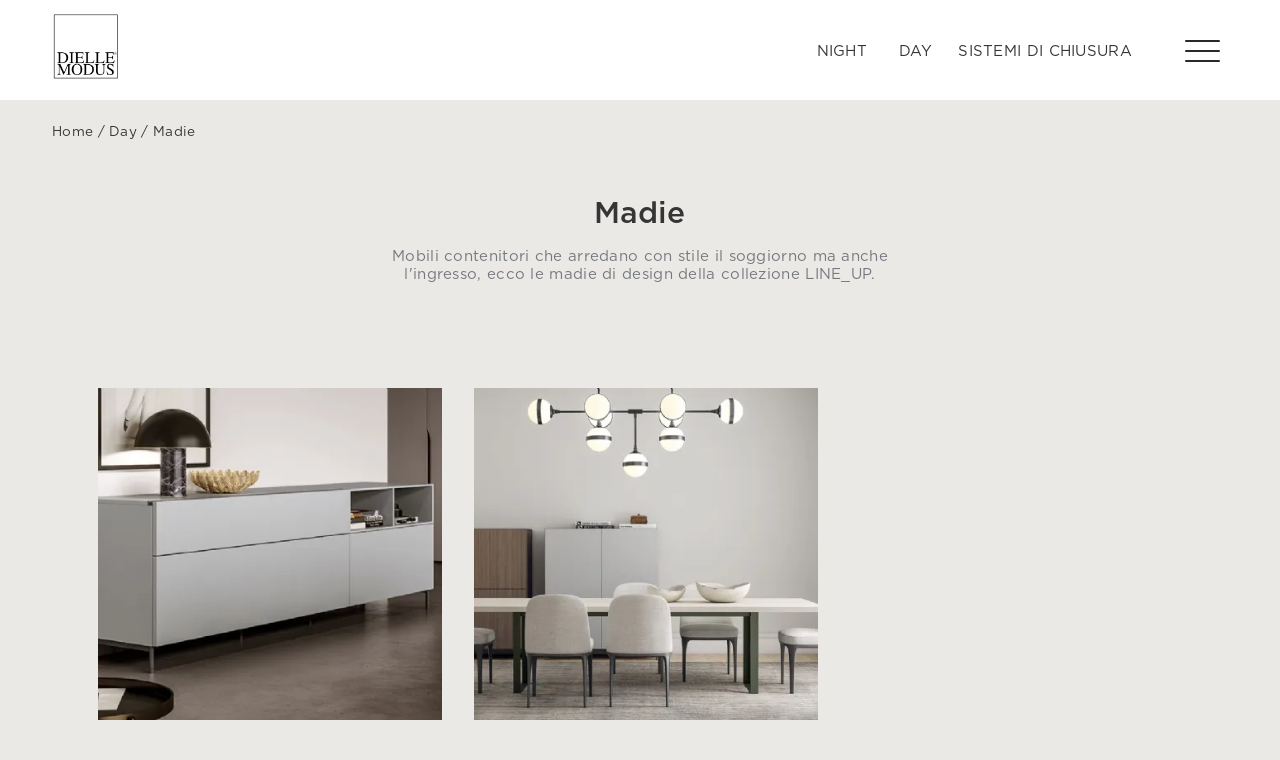

--- FILE ---
content_type: text/html; Charset=UTF-8
request_url: https://www.diellemodus.it/day/madie
body_size: 22860
content:
<!DOCTYPE html>
<html prefix="og: http://ogp.me/ns#" lang="it">
  <head>	
    <meta charset="utf-8">
    <title>Madie</title>
    <script type="application/ld+json">
{
 "@context": "http://schema.org",
 "@type": "BreadcrumbList",
 "itemListElement":
 [
  {
   "@type": "ListItem",
   "position": 1,
   "item":
   {
    "@id": "http://www.diellemodus.it/day",
    "name": "Day"
    }
  },
  {
   "@type": "ListItem",
  "position": 2,
  "item":
   {
     "@id": "http://www.diellemodus.it/day/madie",
     "name": "Madie"
   }
  }
 ]
}
</script>
    <meta name="description" content="Mobili contenitori che arredano con stile il soggiorno ma anche l'ingresso, ecco le madie di design della collezione LINE_UP.">
    <meta name="robots" content="index, follow">
    <meta name="viewport" content="width=device-width, initial-scale=1, shrink-to-fit=no">
    <link rel="canonical" href="https://www.diellemodus.it/day/madie">
    <meta property="og:title" content="Madie">
    <meta property="og:type" content="website">
    <meta property="og:url" content="https://www.diellemodus.it/day/madie">
    <meta property="og:image" content="https://www.diellemodus.it/img/1048/day-madie_oit_1646.webp">
    <meta property="og:description" content="Mobili contenitori che arredano con stile il soggiorno ma anche l'ingresso, ecco le madie di design della collezione LINE_UP.">
    <meta name="viewport" content="width=device-width, initial-scale=1">
    <!-- INIZIO FAVICON E APPICON -->
    <link rel="apple-touch-icon" sizes="57x57" href="/1048/imgs/favicon/apple-icon-57x57.png">
    <link rel="apple-touch-icon" sizes="60x60" href="/1048/imgs/favicon/apple-icon-60x60.png">
    <link rel="apple-touch-icon" sizes="72x72" href="/1048/imgs/favicon/apple-icon-72x72.png">
    <link rel="apple-touch-icon" sizes="76x76" href="/1048/imgs/favicon/apple-icon-76x76.png">
    <link rel="apple-touch-icon" sizes="114x114" href="/1048/imgs/favicon/apple-icon-114x114.png">
    <link rel="apple-touch-icon" sizes="120x120" href="/1048/imgs/favicon/apple-icon-120x120.png">
    <link rel="apple-touch-icon" sizes="144x144" href="/1048/imgs/favicon/apple-icon-144x144.png">
    <link rel="apple-touch-icon" sizes="152x152" href="/1048/imgs/favicon/apple-icon-152x152.png">
    <link rel="apple-touch-icon" sizes="180x180" href="/1048/imgs/favicon/apple-icon-180x180.png">
    <link rel="icon" type="image/png" sizes="192x192"  href="/1048/imgs/favicon/android-icon-192x192.png">
    <link rel="icon" type="image/png" sizes="32x32" href="/1048/imgs/favicon/favicon-32x32.png">
    <link rel="icon" type="image/png" sizes="96x96" href="/1048/imgs/favicon/favicon-96x96.png">
    <link rel="icon" type="image/png" sizes="16x16" href="/1048/imgs/favicon/favicon-16x16.png">
    <link rel="manifest" href="/1048/imgs/favicon/manifest.json">
    <meta name="msapplication-TileColor" content="#ffffff">
    <meta name="msapplication-TileImage" content="/1048/imgs/favicon/ms-icon-144x144.png">
    <meta name="theme-color" content="#ffffff">
    <!-- FINE FAVICON E APPICON -->
    <link rel="stylesheet" href="/@/js-css/css/font/gotham2021/gotham.css">
    <link rel="stylesheet" href="/@/js-css/css/b5/bootstrap.min.css">
    <link rel="stylesheet" href="/@/js-css/css/swiper.min.css">
    <link rel="preload" href="/@/js-css/css/font/gotham2021/gotham.css" as="style">
    <link rel="preload" as="style" href="/@/js-css/css/b5/bootstrap.min.css">
    <link rel="preload" href="/@/js-css/css/swiper.min.css" as="style">
    <style>/* DEFAULT CSS */  @font-face{   font-family: "GothamProV1";   src: url("/@/fonts/gothamv1/gotham-black.otf") format("opentype");   font-weight: 900;   font-style: normal;   font-display: swap; } @font-face{   font-family: "GothamProV1";   src: url("/@/fonts/gothamv1/gotham-blackitalic.otf") format("opentype");   font-weight: 900;   font-style: italic;   font-display: swap; } @font-face{   font-family: "GothamProV1";   src: url("/@/fonts/gothamv1/gotham-bold.otf") format("opentype");   font-weight: 700;   font-style: normal;   font-display: swap; } @font-face{   font-family: "GothamProV1";   src: url("/@/fonts/gothamv1/gotham-bolditalic.otf") format("opentype");   font-weight: 700;   font-style: italic;   font-display: swap; } @font-face{   font-family: "GothamProV1";   src: url("/@/fonts/gothamv1/gotham-medium.otf") format("opentype");   font-weight: 500;   font-style: normal;   font-display: swap; } @font-face{   font-family: "GothamProV1";   src: url("/@/fonts/gothamv1/gotham-mediumitalic.otf") format("opentype");   font-weight: 500;   font-style: italic;   font-display: swap; } @font-face{   font-family: "GothamProV1";   src: url("/@/fonts/gothamv1/gotham-book.otf") format("opentype");   font-weight: 300;   font-style: normal;   font-display: swap; } @font-face{   font-family: "GothamProV1";   src: url("/@/fonts/gothamv1/gotham-bookitalic.otf") format("opentype");   font-weight: 300;   font-style: italic;   font-display: swap; }  :root {--white: #fff; --dark: #292929; --black: #353535; --gray: #ece9e6; --beige: #EBE9E6; --gray-light: #cfd6da; --transparent-white: #ffffff24; --transparent-white-2: #ffffff85;} body {max-width: 1920px; margin: 0 auto; color: #75787e; transition: all .8s linear; font-family: "GothamProV1",Helvetica, Arial, sans-serif;} .c-1300 {max-width: 1300px; margin: 0 auto;} .c-1600 {max-width: 1600px; margin: 0 auto;} h1, .h1 {font-size: 38px; color: var(--black);} h2, .h2 {font-size: 30px; letter-spacing: .3px;} h3, .h3 {font-size: 28px; font-weight: 300;} h4, .h4 {font-size: 24px;} h5, .h5 {font-size: 20px;} h6, .h6 {font-size: 16px;} a, .a {color: #75787e; transition: all .8s linear; text-decoration: none!important;} a:hover, .a:hover {text-decoration: none!important; color: var(--black);} p, .p, a, .a {font-size: 15px; line-height: 1.2; letter-spacing: .3px; font-weight: 300; margin-bottom: .5rem;} figure {position: relative; overflow: hidden;} /*.h1Bread p, .h1Bread a {font-weight: 300; letter-spacing: .3px; font-size: 13px!important;}*/ .h1Bread h1 {color: var(--black);}  .nascondiMenuDropAperto {transition: all .4s linear;}  @media(max-width: 1599px){   h1, .h1 {font-size: 35px;} } @media(max-width: 1280px){   h1, .h1 {font-size: 30px;} } @media(max-width: 991px){   h1, .h1 {font-size: 26.5px;} } @media(max-width: 767px){   h1, .h1 {font-size: 22px;}   p, .p, a, .a {font-size: 13px;} }  /* Media Query */  .form-control{font-weight: 300 !important;background-color: #f8f9fa !important;border-radius: 0 !important;}         </style>
    <style>/* Inizio CSS Sezione */.bgSezCont {background: #f8f8f8;}.boxHomeSotto figure{margin: 0; overflow: hidden; position: relative;}.boxHomeSotto img {transition: all .8s linear;}/*.boxHomeSotto:hover img{transform: scale(1.05);}*/.boxHomeSotto h3 {margin: 0; padding-bottom: 12px; padding-top: 18px;}.navbar-right_tag { background-color: var(--beige); border-bottom: solid 0px #eee; border-top: solid 0px #eee; display: block; padding: 0px!important; margin: 0 auto; list-style: none; text-align: left; position: relative;  z-index: 11;}.navbar-right_tag .dropdown_tag{display: inline-block; padding: 1rem 1rem 1rem; }.navbar-right_tag .dropdown-menu_tag{ background-color: var(--beige); border-bottom: solid 1px #eee; border-top: solid 1px #eee; display: none; list-style: none; position: absolute; top: 100%; left: 0; padding: .3rem 1rem;  text-transform: capitalize;   width: 100%; padding: 10px 0;}.navbar-right_tag .dropdown_tag:hover .dropdown-menu_tag{display: block;}.navbar-right_tag .dropdown_tag a{text-decoration: none; color: inherit;}.navbar-right_tag .dropdown-menu_tag li{min-width: 150px; transition: all .5s linear; display: inline-block; margin: 0 0rem;}.navbar-right_tag .dropdown-menu_tag a{ margin: 0; text-align: center; color: var(--black);transition: all .5s linear; padding: .2rem .5rem; display: block; font-weight: 300; letter-spacing: 1px;}.navbar-right_tag .dropdown-menu_tag li:hover a{color: var(--black); text-decoration: none;}/* .navbar-right_tag .dropdown_tag span { font-weight: 400; font-size: 13px;  } *//*.navbar-right_tag {padding: 0!important;}.navbar-right_tag .dropdown-toggle {color: var(--black); font-size: 26px; margin-bottom: 10px; display: block;}.navbar-right_tag .dropdown-menu_tag {padding: 0; list-style: none;}.navbar-right_tag .dropdown-menu_tag a {font-size: 23px; color: var(--bs-gray); display: block; line-height: unset; text-transform: capitalize;}*/body {background-color: var(--beige);}/*.bianca1 {background-color: var(--beige)!important;}*/.d-block-nohome {display: inline-block!important; right: 365px!important;}.d-block-nohome1 {display: inline-block!important; right: 300px!important;}.d-block-nohome2 {display: inline-block!important; right: 100px!important;}@media(max-width: 991px){  .d-block-nohome {display: none!important;}  .d-block-nohome1 {display: none!important;}  .d-block-nohome2 {display: none!important;}}.bCSez {color: var(--black); font-size: 13.5px; padding-left: 4px;}.bCSez a {color: var(--black); font-size: 13.5px;}.tag .dropdown_tag {margin-bottom: 0px;}@media(max-width: 1280px){  .navbar-right_tag .dropdown-toggle {font-size: 22.5px;}  .navbar-right_tag .dropdown-menu_tag a { font-size: 20px;}  /*.bCSez {font-size: 15px;}  .bCSez a {font-size: 15px;}*/}@media(max-width: 991px){  .navbar-right_tag .dropdown-toggle {font-size: 20px;}  .navbar-right_tag .dropdown-menu_tag a { font-size: 18px; text-align: left; }  /*.bCSez {font-size: 14px;}  .bCSez a {font-size: 14px;}*/  .tag .dropdown-menu_tag {display: none; padding-left: 25px!important;position: relative; text-align: left; width: 100%; border: 0; padding: 0; }  .tag .dropdown_tag {padding-bottom: 8px; position: relative;     display: block; }  .tag .dropdown_tag::before {content: ''; position: absolute; bottom: 0; left: 0; /*transform: translate(-50%, -50%);*/ width: 97%; height: 1px; background: var(--black);}  .navbar-right_tag .dropdown-toggle {margin-bottom: 7px;}  .tag .dropdown-toggle {display: block; position: relative;}  .tag .dropdown-toggle::before {content: url('[data-uri]'); position: relative; float: left; display: block; right: 0; width: 12px; height: 12px; object-fit: cover; margin-top: 0px; margin-right: 5px;}  .tag .dropdown-toggle.openMenTag::before {content: url('[data-uri]');}  .h1Bread h1 {text-transform: uppercase;}  .navbar-right_tag {padding-left: 10px!important;}}@media(max-width: 767px){  .navbar-right_tag .dropdown-toggle {font-size: 18px;}  .navbar-right_tag .dropdown-menu_tag a { font-size: 17px;}  .bCSez {font-size: 13px;}  .bCSez a {font-size: 13px;}}/* Fine CSS Sezione */</style>
    <style>/* Inizio CSS Paragrafo 1 Rubrica */.provaBg {background: rgb(238,238,238); background: -moz-linear-gradient(180deg, rgba(238,238,238,0) 0%, rgba(238,238,238,0) 45%, rgba(255,255,255,1) 45%); background: -webkit-linear-gradient(180deg, rgba(238,238,238,0) 0%, rgba(238,238,238,0) 45%, rgba(255,255,255,1) 45%); background: linear-gradient(180deg, rgba(238,238,238,0) 0%, rgba(238,238,238,0) 45%, rgba(255,255,255,1) 45%); filter: progid:DXImageTransform.Microsoft.gradient(startColorstr="#eeeeee",endColorstr="#ffffff",GradientType=1);}/* Fine CSS Paragrafo 1 Rubrica *//* Inizio CSS Paragrafo 2 Rubrica */.provaBg2 {background: #fff;}@media(min-width: 992px){  .divideTxt {-webkit-column-count: 2; -moz-column-count: 2; column-count: 2; -webkit-column-gap: 35px; -moz-column-gap: 35px; column-gap: 35px;}}/* Fine CSS Paragrafo 2 Rubrica *//* Stilo Box1 sotto slider */.bgGray_home-box1 {background: var(--beige); padding-left: 15rem; padding-right: 15rem;}.box1Home_fotoSfondo {position: absolute; top: 0; right: 0; height: 100%; max-width: 750px;}/*.box1Home .row{height: calc( 100vh - 6rem );} */.box1Home_fotoSfondo img {pointer-events: none; position: absolute; height: 100%; width: 100%; object-fit: cover;}.box1Home_titDsc {z-index: 10;}.box1Home_titDsc .box1Home-title {font-size: 50px; font-weight: 700; color: var(--black);}/*.box1Home_titDsc .box1Home-desc {font-size: 26px; letter-spacing: 1px; font-weight: 300; color: var(--black);}*/.box1Home_titDsc a {font-size: 26px; letter-spacing: 1px; font-weight: 500; color: var(--black); text-decoration: underline!important; text-decoration-thickness: 2px!important;}@media(max-width: 1750px){  .box1Home_fotoSfondo {max-width: 650px;}  .bgGray_home-box1 {padding-left: 8rem; padding-right: 8rem;}  .box1Home_fotoSfondo {flex: 0 0 auto; width: 60%; max-width: 850px;}  .box1Home_titDsc .box1Home-title {font-size: 35px;}  /*.box1Home_titDsc .box1Home-desc {font-size: 18px;}  */.box1Home_titDsc a {font-size: 18px;}}@media(max-width: 1280px){  .box1Home_fotoSfondo {max-width: 500px;}  .bgGray_home-box1 {padding-left: 8rem; padding-right: 8rem;}  .box1Home_fotoSfondo {flex: 0 0 auto; width: 66%;}  .box1Home_titDsc .box1Home-title {font-size: 30px;}  /*.box1Home_titDsc .box1Home-desc {font-size: 13.5px;}  */.box1Home_titDsc a {font-size: 22px;}}@media(max-width: 991px){  .bgGray_home-box1 {padding-left: 5rem; padding-right: 5rem;}  .box1Home_fotoSfondo {flex: 0 0 auto; width: 36%;}  .box1Home_titDsc .box1Home-title {font-size: 25px;}  /*.box1Home_titDsc .box1Home-desc {font-size: 18px;}  */.box1Home_titDsc a {font-size: 18px;}}@media(max-width: 767px){  .bgGray_home-box1 {padding-left: 2rem; padding-right: 2rem;}  .box1Home_fotoSfondo {flex: 0 0 auto; width: 100%; position: relative; top: 60px; right: 5px; height: 60vh; overflow: hidden;}  .box1Home_titDsc .box1Home-title {font-size: 20px;}  /*.box1Home_titDsc .box1Home-desc {font-size: 12px;}  */.box1Home_titDsc a {font-size: 13px;}  .box1Home .row{height: auto;} }/* Inizio CSS Navbar/Menu */.navbar .navbar-nav {align-items: center;}.w-logo {max-width: 130px;}.dropdown-toggle::after {display: none!important;}.navbar .navbar-nav .dropdown-toggle {font-size: 35px; color: var(--white); letter-spacing: 1.3px; font-weight: 500;}.navbar .dropdown:hover .dropdown-menu {display: block!important;}.navbar-toggler-icon {background-image: url("data:image/svg+xml,%3csvg xmlns='http://www.w3.org/2000/svg' width='30' height='30' viewBox='0 0 30 30'%3e%3cpath stroke='rgb(117, 120, 126)' stroke-linecap='round' stroke-miterlimit='10' stroke-width='2' d='M4 7h22M4 15h22M4 23h22'/%3e%3c/svg%3e"); }.navbar .navbar-nav .dropdown-item {font-size: 14px; color: var(--white); font-weight: 300;}.navbar .navbar-nav .dropdown-menu {top: 90%; border: none; box-shadow: 0 0 10px -8px var(--white);;}.cercaMenu svg {width: 15px; height: 15px; fill: #333; margin-top: -3px;}.cercaMenu {padding-right: 9px;}.langAlt {padding-left: 8px;}.megamenu {position: static;}.megamenu .drop-1 {background: 0 0; border: none; width: 100%; border-top: solid 1px #333!important; top: 98%!important; background: #f8f8f8; border-radius: 0!important;}.drop-1 {z-index: -1; opacity: 0; transition: all .1s linear; padding: 25px 0;}.op1 {opacity: 1 !important; z-index: 100;}.megamenu .drop-2 {background: 0 0; border: none; width: 100%; border-top: solid 1px #333!important; top: 98%!important; background: #f8f8f8; border-radius: 0!important;}.drop-2 {z-index: -1; opacity: 0; transition: all .1s linear; padding: 25px 0;}.megamenu .drop-3 {background: 0 0; border: none; width: 100%; border-top: solid 1px #333!important; top: 98%!important; background: #f8f8f8; border-radius: 0!important;}.drop-3 {z-index: -1; opacity: 0; transition: all .1s linear; padding: 25px 0;}.megamenu .drop-4 {background: 0 0; border: none; width: 100%; border-top: solid 1px #333!important; top: 98%!important; background: #f8f8f8; border-radius: 0!important;}.drop-4 {z-index: -1; opacity: 0; transition: all .1s linear; padding: 25px 0;}.posLangSrc {position: absolute; right: 82px; top: 54px;}.bigVoice {font-size: 15.5px!important; position: relative; margin-bottom: 8px; font-weight: 500!important;}.bigVoice::after {content: ''; position: absolute; bottom: 0; width: 40%; left: 0; height: 1px; background: var(--white);}.megamenu .dropdown-item {padding: .25rem 0!important;}.separatore {height: 29px; margin-bottom: 8px;}.hs-nav {/*box-shadow: 0 0 10px -8px var(--black);*/ max-width: 1920px; margin: 0 auto; /*background: rgba(0,0,0,.3); background: linear-gradient(180deg, rgba(0,0,0,.5) 0%, rgba(0,0,0,.2) 45%, transparent 80%);*/ height: 130px; transition: background .4s linear, top .2s linear, height .3s linear;}.hs-nav.bianca {background: var(--white);}.hs-nav.bianca1 {background: var(--white); height: 100px;}.first-button {border: 0;}.animated-icon1, .animated-icon2, .animated-icon3 { width: 35px; height: 20px; position: relative; margin: 0px; -webkit-transform: rotate(0deg);-moz-transform: rotate(0deg);-o-transform: rotate(0deg);transform: rotate(0deg);-webkit-transition: .5s ease-in-out;-moz-transition: .5s ease-in-out;-o-transition: .5s ease-in-out;transition: .5s ease-in-out;cursor: pointer;}.animated-icon1 span, .animated-icon2 span, .animated-icon3 span {display: block;position: absolute;height: 1.5px;width: 100%;border-radius: 9px;opacity: 1;left: 0;-webkit-transform: rotate(0deg);-moz-transform: rotate(0deg);-o-transform: rotate(0deg);transform: rotate(0deg);-webkit-transition: .25s ease-in-out;-moz-transition: .25s ease-in-out;-o-transition: .25s ease-in-out;transition: .25s ease-in-out;}.animated-icon1 span {background: var(--white);}.bianca .animated-icon1 span {background: var(--dark);}.bianca1 .animated-icon1 span {background: var(--dark);}.animated-icon1 span:nth-child(1) {top: 0px;}.animated-icon1 span:nth-child(2) {top: 10px;}.animated-icon1 span:nth-child(3) {top: 20px;}.animated-icon1.open span:nth-child(1) {top: 11px;-webkit-transform: rotate(135deg);-moz-transform: rotate(135deg);-o-transform: rotate(135deg);transform: rotate(135deg);}.animated-icon1.open span:nth-child(2) {opacity: 0;left: -60px;}.animated-icon1.open span:nth-child(3) {top: 11px;-webkit-transform: rotate(-135deg);-moz-transform: rotate(-135deg);-o-transform: rotate(-135deg);transform: rotate(-135deg);}.posLangSrc a {color: var(--white);}.bianca .navbar .navbar-nav .dropdown-toggle, .bianca .navbar .navbar-nav .dropdown-item, .bianca .navbar .navbar-nav .dropdown-menu, .bianca .bigVoice::after, .bianca .posLangSrc a {color: var(--black);}.bianca1 .navbar .navbar-nav .dropdown-toggle, .bianca1 .navbar .navbar-nav .dropdown-item, .bianca1 .navbar .navbar-nav .dropdown-menu, .bianca1 .bigVoice::after, .bianca1 .posLangSrc a {color: var(--black);}/*.megaMenu {position: absolute; top: 0; left: 0; width: 100vw; height: 100vh!important; max-width: 1920px; margin: 0 auto;}*/.hs-nav.open {width: 100vw; height: 100vh!important; background: var(--dark)!important; top: 0!important;}.hs-nav.open .animated-icon1 span {background: var(--white)!important;}.hs-nav.open .navbar .navbar-nav .dropdown-toggle, .hs-nav.open .navbar .navbar-nav .dropdown-item, .hs-nav.open .navbar .navbar-nav .dropdown-menu, .hs-nav.open .bigVoice::after, .hs-nav.open .posLangSrc a {color: var(--white)!important;}.navbar {height: 100%!important; width: 100%;}.megaMenu {height: calc( 100% - 130px )!important; width: 100%; display: flex;}.navbar-nav {width: 100%; display: block; padding: 0 8rem;}.navbar .navbar-nav .dropdown {display: inline-block; padding-left: 10px; padding-right: 10px; color: var(--white); font-weight: 100; font-size: 35px;}@media(max-width: 1599px){  .navbar .navbar-nav .dropdown a {font-size: 28px;}}@media(max-width: 1280px){  .navbar .navbar-nav .dropdown a {font-size: 25px;}}@media(max-width: 991px){  .navbar .navbar-nav .dropdown {display: block;}  .navbar .navbar-nav .dropdown a { margin-bottom: 0rem; font-size: 22px; text-align: center; color: var(--white); }  .dropdown-menu {font-size: 18px; text-align: center; color: var(--white); }  .navbar-nav {padding: 0 15px; overflow-y: auto;  height: 90%; }  .navbar .navbar-nav .dropdown {width: 100%; text-align: center;}  .navbar .navbar-nav .dropdown-menu { box-shadow: 0 0 0px 0px transparent; }  .megaMenu {/*overflow-y: auto;  height: 90vh; padding-bottom: 10vh; */align-items: start!important;}  .megamenu {  margin-bottom: 0.5rem; }  .seApertoDrop1 a, .seApertoDrop2 a { font-size: 16px !important;  }.primolivello { font-size: 18px !important; font-weight: 500; }}@media(max-width: 575px){  .megaMenu {align-items: start!important;}}.menuSocial {position: absolute; bottom: 5rem; right: 1.9rem; width: 280px; }.menuSocial .menuSocial_follow {text-transform: uppercase; color: var(--white); font-size: 11px; font-weight: 200; margin-bottom: 1rem;}.menuSocial .menuSocial_item {text-align: center;}.menuSocial .menuSocial_item a {display: inline-block; padding: 0 2px 10px;}.menuSocial_item-facebook svg {width: 20px; height: 20px; fill: var(--white);}.menuSocial_item-instagram svg {width: 20px; height: 20px; fill: var(--white);}@media(max-width: 767px){  .menuSocial {position:relative;right: auto; bottom: 0;width: 100%;  }  .w-logo {width: 90px;}  .hs-nav {height: 100px;}  .posLangSrc {top: 40px;}}.navbar-toggler {outline: none !important; border: 0 !important; box-shadow: none !important;}.w-logo {content: url("/1048/imgs/logo_bianco.webp"); transition: all .3s linear;}.bianca .w-logo {content: url("/1048/imgs/logo_nero.webp"); max-width: 75px;}.bianca1 .w-logo {content: url("/1048/imgs/logo_nero.webp"); max-width: 75px;}.open .w-logo {content: url("/1048/imgs/logo_bianco.webp");}.hs-nav.bianca {height: 90px;}.bianca1 .posLangSrc {top: 39px;}.bianca .posLangSrc {top: 36px;}.bianca.open .posLangSrc {top: 43px;}.posLangSrc a {font-weight: 300; text-transform: uppercase; font-size: 15px;}@media(max-width: 767px){  .posLangSrc a {font-size: 11px;}}.seiInPiu{transition: all .3s linear;}.hs-nav.open .seiInPiu{opacity: 0!important; z-index: -1;}.nav-item {list-style: none!important;}.dropdown-item {padding: .25rem 0!important; text-transform: unset!important;}.hs-nav.bianca1 .dropdown-menu {  background: #bbb; border: none!important;padding: .5rem; border-radius:0;}.hs-nav.bianca1.bianca .dropdown-menu {  background: #bbb; border: none!important;padding: .5rem; border-radius:0;}/* Fine CSS Navbar/Menu *//* Inizio CSS Footer */footer {background: var(--dark); padding: 50px 0;}.infoAz p,.infoAz p a {margin: 0; text-align: center; font-size: 11px; line-height: 21px; letter-spacing: .2px;}.social p {margin: 0; text-align: center;}.social svg {width: 16px; height: 16px; fill: #75787e; transition: all .8s linear;}.social a {padding: 0 10px;}.social a:hover svg {fill: #333;}.go-top {background-color: #f8f8f8; box-shadow: 1px 1.73px 12px 0 rgba(0,0,0,.14),1px 1.73px 3px 0 rgba(0,0,0,.12); transition: all 1s ease; bottom: 25px; right: 1em; display: none; position: fixed; width: 40px; height: 40px; line-height: 45px; text-align: center; z-index: 100;}.go-top:hover{background-color:#75787e!important;}.go-top svg {width: 20px; margin-top: -5px; height: 20px; transition: all .8s linear; fill: #75787e;}.go-top:hover svg {fill: #f8f8f8;}.linkFoot {text-align: left; margin-bottom: 5px; font-weight: 300;}.h6Foot h6{text-transform: uppercase; letter-spacing: 1px; font-weight: 600;}/*.menuSocial_foot {bottom: 2rem!important; right: 3rem!important;}*/.menuSocial_foot {bottom: unset!important; right: unset!important; position: relative;}.infoFooter h4 {text-transform: uppercase!important; color: var(--white); font-size: 15px; margin-top: 22px; font-weight: 700;}.infoFooter p {color: var(--white); font-size: 12px; font-weight: 100;}.infoFooter p a,.infoFooter a {color: var(--white); font-size: 12px; font-weight: 100;}.linkFooter a {text-transform: uppercase!important; color: var(--white); font-size: 13px; margin-bottom: 6px; padding: 0 15px; font-weight: 900; display: block;}.linkFooter a span{font-weight: 300; text-transform: none!important; font-size: 12px;}.bannerCookie {  z-index: 1000!important;  padding: 0!important; float: none!important; position:relative!important; background:transparent!important; }.bannerCookie a {  font-size: 12px!important; display: inline!important;}/* Fine CSS Footer */.credit img{height:22px;padding-bottom:2px;}.credit p{color:white;display:inline;font-size:14px;}.credit{margin:auto;display:block;}/* Inizio CSS Schedina Sezione */.boxHomeSotto a {display: block;}.boxHomeSotto h3 {font-size: 18px; font-weight: 600; text-align: center; color: var(--black);}@media(max-width: 991px){  .boxHomeSotto h3 {font-size: 17px;}}/* Fine CSS Schedina Sezione *//* Inizio CSS Schedina Sezione */.boxHomeSotto a {display: block;}.boxHomeSotto h3 {font-size: 18px; font-weight: 600; text-align: center; color: var(--black);}@media(max-width: 991px){  .boxHomeSotto h3 {font-size: 17px;}}/* Fine CSS Schedina Sezione */</style>
  <script src="/@/essentials/gtm-library.js"></script>
<script src="/@/essentials/essential.js"></script>
<script src="/@/essentials/facebookv1.js"></script>

<!-- script head -->
<script>
function okEssentialGTM() {
  const gAdsContainer = '##_gtm_container##',
        gAdsInitUrl = '##_gtm_init_config_url##',
        gAdsEveryPageContainer = '',
        gAdsTksPageContainer = '';

  if (gAdsContainer && gAdsInitUrl) {
//    gtmInit(gAdsInitUrl, gAdsContainer);
    gtmEveryPageContainer && gtmEveryPage(gAdsEveryPageContainer);
    gtmTksPageContainer && gtmThankTouPage(gAdsTksPageContainer);
  }
}

function okEssentialFb() {
  const fbPixelCode = '',
        fbPixelUrl = '';

  if (fbPixelCode && fbPixelUrl) {
    pixel(fbPixelCode, fbPixelUrl);
  }

}

function allowADV() {}

function allowConfort() {}

function allowAnal() {
  okEssentialGTM();
  okEssentialFb();
}

window.addEventListener('DOMContentLoaded', function () {
  const cookiePrelude = getCookie("CookieConsent"),
    ifAdv = cookiePrelude ? cookiePrelude.includes("adv") : true,
    ifConfort = cookiePrelude ? cookiePrelude.includes("confort") : true,
    ifAnal = cookiePrelude ? cookiePrelude.includes("performance") : true;

  !ifAdv && allowADV();
  !ifConfort && allowConfort();
  !ifAnal && allowAnal();

  // overlay on contact form submit
  holdOnOnSubmit();
})
</script>
<!-- fine script head -->
</head>
  <body id="back-top" class="position-relative">
    <script src="/@/js-css/js/swiper.min.js"></script>
    
    <script>
      var breakpointSliderCorrGall = {
        991: {
          slidesPerView: 1.8,
        },
        767: {
          slidesPerView: 1.55,
        },
        575: {
          slidesPerView: 1.3,
        },
      };
    </script>

    <div class="container-fluid hs-nav sticky-top px-sm-5 px-0 bianca1">
      <nav class="navbar navbar-expand-xxxl p-0">
   <!--     <a class="navbar-brand p-0 d-lg-none d-inline-block" href="/"><img class="img-fluid d-block mx-auto w-logo" src="/1048/imgs/logo.webp" width="500" height="500" alt="Diellemodus"></a>
-->        <a class="navbar-brand p-0" href="/"><img class="img-fluid d-block mx-auto w-logo" width="500" height="500" alt="Diellemodus"></a>
        <button class="navbar-toggler first-button" type="button" data-bs-toggle="collapse" data-bs-target="#navbarNavDropdown" aria-controls="navbarNavDropdown" aria-expanded="false" aria-label="Toggle navigation">
          <div class="animated-icon1"><span></span><span></span><span></span></div>
        </button>
        
        <!--<div class="collapse navbar-collapse justify-content-center align-items-center pt-4 pt-lg-0 megaMenu" id="navbarNavDropdown">

  <ul class="navbar-nav">
    <li class="nav-item dropdown drop4 megamenu" onclick="void(0);">
      <a href="/azienda" title="Dielle Modus | La nostra storia" class="nav-link dropdown-toggle" id="megamenu4">Azienda</a>
      <div class="dropdown-menu drop-4" aria-labelledby="megamenu4">
        <div class="container-fluid px-0">
          <div class="container">
            <div class="row justify-content-center w-100">

              <div class="col-2">
                <a class="dropdown-item bigVoice" href="/azienda/contatti" title="Dielle Modus | Contatti">Contatti</a>

              </div>
              <div class="col-2">
                <a class="dropdown-item bigVoice" href="/azienda/news" title="Dielle Modus | News">News</a>

              </div>
              <div class="col-2">
                <a class="dropdown-item bigVoice" href="/azienda/finiture" title="Dielle Modus | Finiture">Finiture</a>

              </div>
              <div class="col-2">
                <a class="dropdown-item bigVoice" href="/azienda/cataloghi" title="Dielle Modus | Cataloghi">Cataloghi</a>

              </div>
              <div class="col-2">
                <a class="dropdown-item bigVoice" href="/punti-vendita" title="Negozi di Mobili ##Sezione##">Rivenditori</a>

              </div>

            </div>
          </div>
        </div>
      </div>
    </li>

    <li class="nav-item dropdown drop1 megamenu" onclick="void(0);">
      <a href="/zona-giorno" title="Zona Giorno" class="nav-link dropdown-toggle" id="megamenu">Zona Giorno</a>
      <div class="dropdown-menu drop-1" aria-labelledby="megamenu">
        <div class="container-fluid px-0">
          <div class="container">
            <div class="row justify-content-center w-100">

              <div class="col-2">
                <a class="dropdown-item bigVoice" href="/zona-giorno/pareti-attrezzate" title="Pareti Attrezzate">Pareti Attrezzate</a>
                <a class="dropdown-item" href="/pareti-attrezzate/boiserie" title="Pareti Attrezzate Boiserie">Boiserie</a>

              </div>
              <div class="col-2">
                <a class="dropdown-item bigVoice" href="/zona-giorno/pensili-e-contenitori" title="Pensili e contenitori">Pensili e contenitori</a>

              </div>
              <div class="col-2">
                <a class="dropdown-item bigVoice" href="/zona-giorno/madie" title="Madie">Madie</a>

              </div>
              <div class="col-2">
                <a class="dropdown-item bigVoice" href="/zona-giorno/librerie-componibili" title="Librerie componibili">Librerie componibili</a>
                <a class="dropdown-item" href="/librerie-componibili/sospese" title="Librerie componibili Sospese">Sospese</a>
                <a class="dropdown-item" href="/librerie-componibili/divisorie" title="Librerie componibili Divisorie">Divisorie</a>
                <a class="dropdown-item" href="/librerie-componibili/a-parete" title="Librerie componibili a Parete">a Parete</a>

              </div>
              <div class="col-2">
                <a class="dropdown-item bigVoice" href="/zona-giorno/complementi" title="Complementi">Complementi</a>

              </div>

            </div>
          </div>
        </div>
      </div>
    </li>
    <li class="nav-item dropdown megamenu drop2" onclick="void(0);">
      <a href="/zona-notte" title="Zona Notte" class="nav-link dropdown-toggle" id="megamenu1">Zona Notte</a>
      <div class="dropdown-menu drop-2" aria-labelledby="megamenu1">
        <div class="container-fluid px-0">
          <div class="container">
            <div class="row justify-content-center w-100">

              <div class="col-2">
                <a class="dropdown-item bigVoice" href="/zona-notte/letti-matrimoniali" title="Letti Matrimoniali">Letti Matrimoniali</a>
                <a class="dropdown-item" href="/letti-matrimoniali/imbottiti" title="Letti Matrimoniali Imbottiti">Imbottiti</a>
                <a class="dropdown-item" href="/letti-matrimoniali/in-legno" title="Letti Matrimoniali in Legno">in Legno</a>
                <a class="dropdown-item" href="/letti-matrimoniali/contenitori" title="Letti Matrimoniali Contenitori">Contenitori</a>
                <a class="dropdown-item" href="/letti-matrimoniali/a-scomparsa" title="Letti Matrimoniali a Scomparsa">a Scomparsa</a>

              </div>
              <div class="col-2">
                <a class="dropdown-item bigVoice" href="/zona-notte/comodini-cassettiere" title="Comodini Cassettiere">Comodini Cassettiere</a>

              </div>
              <div class="col-2">
                <a class="dropdown-item bigVoice" href="/zona-notte/armadi" title="Armadi">Armadi</a>
                <a class="dropdown-item" href="/armadi/in-legno" title="Armadi in Legno">in Legno</a>
                <a class="dropdown-item" href="/armadi/in-vetro" title="Armadi in Vetro">in Vetro</a>
                <a class="dropdown-item" href="/armadi/divisorio" title="Armadi Divisorio">Divisorio</a>

              </div>
              <div class="col-2">
                <div class="col-12 separatore"></div>
                <a class="dropdown-item" href="/armadi/su-misura" title="Armadi su Misura">su Misura</a>
                <a class="dropdown-item" href="/armadi/ad-angolo" title="Armadi ad Angolo">ad Angolo</a>
                <a class="dropdown-item" href="/armadi/a-ponte" title="Armadi a Ponte">a Ponte</a>

              </div>
              <div class="col-2">
                <div class="col-12 separatore"></div>
                <a class="dropdown-item" href="/armadi/ante-scorrevoli" title="Armadi Ante Scorrevoli">Ante Scorrevoli</a>
                <a class="dropdown-item" href="/armadi/a-battente" title="Armadi a Battente">a Battente</a>
                <a class="dropdown-item" href="/armadi/a-muro" title="Armadi a Muro">a Muro</a>

              </div>

            </div>
          </div>
        </div>
      </div>
    </li>
    <li class="nav-item dropdown megamenu drop3" onclick="void(0);">
      <a href="/cabine-e-chiusure" title="Cabine Armadio e Chiusure" class="nav-link dropdown-toggle" id="megamenu2">Cabine</a>
      <div class="dropdown-menu drop-3" aria-labelledby="megamenu2">
        <div class="container-fluid px-0">
          <div class="container">
            <div class="row justify-content-center w-100">

              <div class="col-2">
                <a class="dropdown-item bigVoice" href="/cabine-e-chiusure/cabine-armadio" title="Cabine Armadio">Cabine Armadio</a>
                <a class="dropdown-item" href="/cabine-armadio/cubic" title="Cabine Armadio Cubic">Cubic</a>
                <a class="dropdown-item" href="/cabine-armadio/rack" title="Cabine Armadio Rack">Rack</a>

              </div>
              <div class="col-2">
                <div class="col-12 separatore"></div>
                <a class="dropdown-item" href="/cabine-armadio/axial" title="Cabine Armadio Axial">Axial</a>
                <a class="dropdown-item" href="/cabine-armadio/stand-up" title="Cabine Armadio Stand-Up">Stand-Up</a>

              </div>
              <div class="col-2">
                <a class="dropdown-item bigVoice" href="/cabine-e-chiusure/porte-e-chiusure" title="Porte e Chiusure">Porte e Chiusure</a>
                <a class="dropdown-item" href="/porte-e-chiusure/a-battente" title="Porte e Chiusure a Battente">a Battente</a>
                <a class="dropdown-item" href="/porte-e-chiusure/a-terra" title="Porte e Chiusure a Terra">a Terra</a>

              </div>
              <div class="col-2">
                <div class="col-12 separatore"></div>
                <a class="dropdown-item" href="/porte-e-chiusure/sospese" title="Porte e Chiusure Sospese">Sospese</a>
                <a class="dropdown-item" href="/porte-e-chiusure/a-libro" title="Porte e Chiusure a Libro">a Libro</a>

              </div>

            </div>
          </div>
        </div>
      </div>
    </li>
  </ul>

</div>-->
        
        <div class="collapse navbar-collapse justify-content-center align-items-center pt-4 pt-lg-0 megaMenu" id="navbarNavDropdown">
          <ul class="navbar-nav d-none d-lg-block">
            <li class="nav-item dropdown drop4 megamenu">
              <a href="/azienda" title="Dielle Modus | La nostra storia" class="nav-link dropdown-toggle" id="megamenu4">Azienda</a>
            </li>
            <li class="nav-item dropdown d-none d-lg-inline-block">/</li>
            <li class="nav-item dropdown megamenu drop2">
              <a href="/prodotti" title="Scopri le Collezioni Dielle Modus" class="nav-link dropdown-toggle" id="megamenu1">Prodotti</a>
            </li>
            <li class="nav-item dropdown d-none d-lg-inline-block">/</li>
            <li class="nav-item dropdown megamenu drop3">
              <a href="/azienda/cataloghi" title="Sfoglia i nostri Cataloghi" class="nav-link dropdown-toggle">Cataloghi</a>
            </li>
            <li class="nav-item dropdown d-block"></li>
            <!--<li class="nav-item dropdown megamenu drop2">
              <a href="/zona-notte" title="Zona Notte" class="nav-link dropdown-toggle" id="megamenu1">Zona Notte</a>
            </li>
            <li class="nav-item dropdown d-none d-lg-inline-block">/</li>
            <li class="nav-item dropdown megamenu drop3">
              <a href="/cabine-e-chiusure" title="Cabine Armadio e Chiusure" class="nav-link dropdown-toggle" id="megamenu2">Cabine e Chiusure</a>
            </li>
            <li class="nav-item dropdown d-none d-lg-inline-block">/</li>
            <li class="nav-item dropdown drop1 megamenu">
              <a href="/zona-giorno" title="Zona Giorno" class="nav-link dropdown-toggle" id="megamenu">Zona Giorno</a>
            </li>
            <li class="nav-item dropdown d-block"></li>-->
            <li class="nav-item dropdown megamenu drop3">
              <a href="/punti-vendita" title="Negozi Dielle Modus" class="nav-link dropdown-toggle">Negozi</a>
            </li>
            <li class="nav-item dropdown d-none d-lg-inline-block">/</li>
            <li class="nav-item dropdown megamenu drop3">
              <a href="/azienda/news" title="Le News Dielle Modus" class="nav-link dropdown-toggle">News</a>
            </li>
            <li class="nav-item dropdown d-none d-lg-inline-block">/</li>
            <li class="nav-item dropdown megamenu drop3">
              <a href="/azienda/contatti" title="Contattaci" class="nav-link dropdown-toggle">Contatti</a>
            </li>
            <!--<li class="nav-item dropdown megamenu drop3 d-inline-block d-md-none">
              <a href="#" title="Dielle Modus En" class="nav-link dropdown-toggle">EN</a>
            </li>-->
          </ul>
          <ul class="navbar-nav d-block d-lg-none">
            <li class="nav-item dropdown drop4 megamenu">
  <a href="/azienda" title="Dielle Modus | La nostra storia" class="nav-link dropdown-toggle" id="megamenu4">Azienda</a>
</li>
<li class="nav-item dropdown megamenu drop2">
  <a class="nav-link dropdown-toggle" href="/prodotti" title="Scopri le Collezioni Dielle Modus" id="navbarDropdownMenuLink" aria-haspopup="true" aria-expanded="false">Prodotti</a>
    <div class="dropdown-menu pt-0" aria-labelledby="navbarDropdownMenuLink">
      <div class="nav-item dropdown" onclick="void(0)">
        <a href="/night" title="Zona Notte" class="primolivello">Night</a>
        <div class="dropdown-menu seApertoDrop2" aria-labelledby="navbarDropdownMenuLink">
          <a class="dropdown-item" href="/night/armadi" title="Armadi">Armadi</a>
          <a class="dropdown-item" href="/night/cabine-armadio" title="Cabine Armadio">Cabine Armadio</a>
          <a class="dropdown-item" href="/night/letti-matrimoniali" title="Letti Matrimoniali">Letti</a>
          <a class="dropdown-item" href="/night/testiere-letto" title="Testiere Letto">Testiere Letto</a>
          <a class="dropdown-item" href="/night/gruppi-notte" title="Gruppi Notte">Gruppi Notte</a>
        </div>
      </div>

      <div class="nav-item dropdown" onclick="void(0)">
        <a href="/day" title="Zona Giorno" class="primolivello">Day</a>
        <div class="dropdown-menu seApertoDrop1" aria-labelledby="navbarDropdownMenuLink">
          <a class="dropdown-item" href="/prodotti/sistemi-giorno-lineup" title="Sistemi Giorno Line_UP">Sistemi Giorno</a>
          <a class="dropdown-item" href="/day/madie" title="Madie">Madie</a>
          <a class="dropdown-item" href="/day/complementi" title="Complementi">Complementi</a>
        </div>
      </div>

      <div class="nav-item dropdown" onclick="void(0)">
        <a href="/prodotti/sistemi-di-chiusura" title="Cabine e Chiusure" class="primolivello">Sistemi di Chiusura</a>
      </div>
    </div>

</li>
<li class="nav-item dropdown megamenu drop3">
  <a href="/azienda/cataloghi" title="Sfoglia i nostri Cataloghi" class="nav-link dropdown-toggle">Cataloghi</a>
</li>
<li class="nav-item dropdown megamenu drop3">
  <a href="/punti-vendita" title="Negozi Dielle Modus" class="nav-link dropdown-toggle">Negozi</a>
</li>
<li class="nav-item dropdown megamenu drop3">
  <a href="/azienda/news" title="Le News Dielle Modus" class="nav-link dropdown-toggle">News</a>
</li>
<li class="nav-item dropdown megamenu drop3">
  <a href="/azienda/contatti" title="Contattaci" class="nav-link dropdown-toggle">Contatti</a>
</li>
<li class="nav-item dropdown megamenu drop3">
          <div class="menuSocial">
            <div class="row">
              <div class="col-4">
<a href="https://www.diellemodus.com" title="Dielle Modus En" class="text-center text-white h5">EN</a>
              </div>
              <div class="col-8 text-center">
                <div class="menuSocial_item">
                  <a href="##facebook##" title="Facebook Dielle Modus" target="_blank" rel="noopener nofollow">
                    <span class="menuSocial_item-facebook">
                      <svg version="1.1" id="Capa_1" xmlns="http://www.w3.org/2000/svg" xmlns:xlink="http://www.w3.org/1999/xlink" x="0px" y="0px"
                           viewBox="0 0 155.139 155.139" style="enable-background:new 0 0 155.139 155.139;" xml:space="preserve">
                        <g>
                          <path id="f_1_" d="M89.584,155.139V84.378h23.742l3.562-27.585H89.584V39.184
                                             c0-7.984,2.208-13.425,13.67-13.425l14.595-0.006V1.08C115.325,0.752,106.661,0,96.577,0C75.52,0,61.104,12.853,61.104,36.452
                                             v20.341H37.29v27.585h23.814v70.761H89.584z"/>
                        </g>
                      </svg>
                    </span>
                  </a>
                  <a href="##instagram##" title="Instagram Dielle Modus" target="_blank" rel="noopener nofollow">
                    <span class="menuSocial_item-instagram">
                      <svg id="Bold" enable-background="new 0 0 24 24" height="512" viewBox="0 0 24 24" width="512" xmlns="http://www.w3.org/2000/svg"><path d="m12.004 5.838c-3.403 0-6.158 2.758-6.158 6.158 0 3.403 2.758 6.158 6.158 6.158 3.403 0 6.158-2.758 6.158-6.158 0-3.403-2.758-6.158-6.158-6.158zm0 10.155c-2.209 0-3.997-1.789-3.997-3.997s1.789-3.997 3.997-3.997 3.997 1.789 3.997 3.997c.001 2.208-1.788 3.997-3.997 3.997z"/><path d="m16.948.076c-2.208-.103-7.677-.098-9.887 0-1.942.091-3.655.56-5.036 1.941-2.308 2.308-2.013 5.418-2.013 9.979 0 4.668-.26 7.706 2.013 9.979 2.317 2.316 5.472 2.013 9.979 2.013 4.624 0 6.22.003 7.855-.63 2.223-.863 3.901-2.85 4.065-6.419.104-2.209.098-7.677 0-9.887-.198-4.213-2.459-6.768-6.976-6.976zm3.495 20.372c-1.513 1.513-3.612 1.378-8.468 1.378-5 0-7.005.074-8.468-1.393-1.685-1.677-1.38-4.37-1.38-8.453 0-5.525-.567-9.504 4.978-9.788 1.274-.045 1.649-.06 4.856-.06l.045.03c5.329 0 9.51-.558 9.761 4.986.057 1.265.07 1.645.07 4.847-.001 4.942.093 6.959-1.394 8.453z"/><circle cx="18.406" cy="5.595" r="1.439"/></svg>
                    </span>
                  </a>
                  <a href="https://www.youtube.com/@Dielle_Modus" title="Youtube Dielle Modus" target="_blank" rel="noopener nofollow">
                    <span class="menuSocial_item-instagram">
                      <svg height="682pt" viewBox="-21 -117 682.66672 682" width="682pt" xmlns="http://www.w3.org/2000/svg"><path d="m626.8125 64.035156c-7.375-27.417968-28.992188-49.03125-56.40625-56.414062-50.082031-13.703125-250.414062-13.703125-250.414062-13.703125s-200.324219 0-250.40625 13.183593c-26.886719 7.375-49.03125 29.519532-56.40625 56.933594-13.179688 50.078125-13.179688 153.933594-13.179688 153.933594s0 104.378906 13.179688 153.933594c7.382812 27.414062 28.992187 49.027344 56.410156 56.410156 50.605468 13.707031 250.410156 13.707031 250.410156 13.707031s200.324219 0 250.40625-13.183593c27.417969-7.378907 49.03125-28.992188 56.414062-56.40625 13.175782-50.082032 13.175782-153.933594 13.175782-153.933594s.527344-104.382813-13.183594-154.460938zm-370.601562 249.878906v-191.890624l166.585937 95.945312zm0 0"/></svg>
                    </span>
                  </a>
                  <a href="https://www.linkedin.com/company/30608167" title="Youtube Dielle Modus" target="_blank" rel="noopener nofollow">
                    <span class="menuSocial_item-instagram">
                      <svg version="1.1" id="Capa_1" xmlns="http://www.w3.org/2000/svg" xmlns:xlink="http://www.w3.org/1999/xlink" x="0px" y="0px"
                           width="510px" height="510px" viewBox="0 0 510 510" style="enable-background:new 0 0 510 510;" xml:space="preserve">
                        <g>
                          <g id="post-linkedin">
                            <path d="M459,0H51C22.95,0,0,22.95,0,51v408c0,28.05,22.95,51,51,51h408c28.05,0,51-22.95,51-51V51C510,22.95,487.05,0,459,0z
                                     M153,433.5H76.5V204H153V433.5z M114.75,160.65c-25.5,0-45.9-20.4-45.9-45.9s20.4-45.9,45.9-45.9s45.9,20.4,45.9,45.9
                                     S140.25,160.65,114.75,160.65z M433.5,433.5H357V298.35c0-20.399-17.85-38.25-38.25-38.25s-38.25,17.851-38.25,38.25V433.5H204
                                     V204h76.5v30.6c12.75-20.4,40.8-35.7,63.75-35.7c48.45,0,89.25,40.8,89.25,89.25V433.5z"/>
                          </g>
                        </g>
                      </svg>
                    </span>
                  </a>
                  
                </div>
                <div class="menuSocial_follow">
                  Follow Us
                </div>
              </div>
            </div>
          </div>
</li>           
          </ul>
          <div class="menuSocial d-none d-lg-block">
            <div class="row">
              <div class="col-6">
                <a href="https://www.diellemodus.com" title="Dielle Modus En" class="text-center text-white h5">EN</a>
              </div>
              <div class="col-6 text-center">
                <div class="menuSocial_item">
                  <a href="https://www.facebook.com/diellemodus" title="Facebook Dielle Modus" target="_blank" rel="noopener nofollow">
                    <span class="menuSocial_item-facebook">
                      <svg version="1.1" id="Capa_1" xmlns="http://www.w3.org/2000/svg" xmlns:xlink="http://www.w3.org/1999/xlink" x="0px" y="0px"
                           viewBox="0 0 155.139 155.139" style="enable-background:new 0 0 155.139 155.139;" xml:space="preserve">
                        <g>
                          <path id="f_1_" d="M89.584,155.139V84.378h23.742l3.562-27.585H89.584V39.184
                                             c0-7.984,2.208-13.425,13.67-13.425l14.595-0.006V1.08C115.325,0.752,106.661,0,96.577,0C75.52,0,61.104,12.853,61.104,36.452
                                             v20.341H37.29v27.585h23.814v70.761H89.584z"/>
                        </g>
                      </svg>
                    </span>
                  </a>
                  <a href="https://www.instagram.com/diellemodus/" title="Instagram Dielle Modus" target="_blank" rel="noopener nofollow">
                    <span class="menuSocial_item-instagram">
                      <svg id="Bold" enable-background="new 0 0 24 24" height="512" viewBox="0 0 24 24" width="512" xmlns="http://www.w3.org/2000/svg"><path d="m12.004 5.838c-3.403 0-6.158 2.758-6.158 6.158 0 3.403 2.758 6.158 6.158 6.158 3.403 0 6.158-2.758 6.158-6.158 0-3.403-2.758-6.158-6.158-6.158zm0 10.155c-2.209 0-3.997-1.789-3.997-3.997s1.789-3.997 3.997-3.997 3.997 1.789 3.997 3.997c.001 2.208-1.788 3.997-3.997 3.997z"/><path d="m16.948.076c-2.208-.103-7.677-.098-9.887 0-1.942.091-3.655.56-5.036 1.941-2.308 2.308-2.013 5.418-2.013 9.979 0 4.668-.26 7.706 2.013 9.979 2.317 2.316 5.472 2.013 9.979 2.013 4.624 0 6.22.003 7.855-.63 2.223-.863 3.901-2.85 4.065-6.419.104-2.209.098-7.677 0-9.887-.198-4.213-2.459-6.768-6.976-6.976zm3.495 20.372c-1.513 1.513-3.612 1.378-8.468 1.378-5 0-7.005.074-8.468-1.393-1.685-1.677-1.38-4.37-1.38-8.453 0-5.525-.567-9.504 4.978-9.788 1.274-.045 1.649-.06 4.856-.06l.045.03c5.329 0 9.51-.558 9.761 4.986.057 1.265.07 1.645.07 4.847-.001 4.942.093 6.959-1.394 8.453z"/><circle cx="18.406" cy="5.595" r="1.439"/></svg>
                    </span>
                  </a>
                  <a href="https://www.youtube.com/@Dielle_Modus" title="Youtube Dielle Modus" target="_blank" rel="noopener nofollow">
                    <span class="menuSocial_item-instagram">
                      <svg height="682pt" viewBox="-21 -117 682.66672 682" width="682pt" xmlns="http://www.w3.org/2000/svg"><path d="m626.8125 64.035156c-7.375-27.417968-28.992188-49.03125-56.40625-56.414062-50.082031-13.703125-250.414062-13.703125-250.414062-13.703125s-200.324219 0-250.40625 13.183593c-26.886719 7.375-49.03125 29.519532-56.40625 56.933594-13.179688 50.078125-13.179688 153.933594-13.179688 153.933594s0 104.378906 13.179688 153.933594c7.382812 27.414062 28.992187 49.027344 56.410156 56.410156 50.605468 13.707031 250.410156 13.707031 250.410156 13.707031s200.324219 0 250.40625-13.183593c27.417969-7.378907 49.03125-28.992188 56.414062-56.40625 13.175782-50.082032 13.175782-153.933594 13.175782-153.933594s.527344-104.382813-13.183594-154.460938zm-370.601562 249.878906v-191.890624l166.585937 95.945312zm0 0"/></svg>
                    </span>
                  </a>
                  <a href="https://www.linkedin.com/company/30608167" title="Youtube Dielle Modus" target="_blank" rel="noopener nofollow">
                    <span class="menuSocial_item-instagram">
                      <svg version="1.1" id="Capa_1" xmlns="http://www.w3.org/2000/svg" xmlns:xlink="http://www.w3.org/1999/xlink" x="0px" y="0px"
                           width="510px" height="510px" viewBox="0 0 510 510" style="enable-background:new 0 0 510 510;" xml:space="preserve">
                        <g>
                          <g id="post-linkedin">
                            <path d="M459,0H51C22.95,0,0,22.95,0,51v408c0,28.05,22.95,51,51,51h408c28.05,0,51-22.95,51-51V51C510,22.95,487.05,0,459,0z
                                     M153,433.5H76.5V204H153V433.5z M114.75,160.65c-25.5,0-45.9-20.4-45.9-45.9s20.4-45.9,45.9-45.9s45.9,20.4,45.9,45.9
                                     S140.25,160.65,114.75,160.65z M433.5,433.5H357V298.35c0-20.399-17.85-38.25-38.25-38.25s-38.25,17.851-38.25,38.25V433.5H204
                                     V204h76.5v30.6c12.75-20.4,40.8-35.7,63.75-35.7c48.45,0,89.25,40.8,89.25,89.25V433.5z"/>
                          </g>
                        </g>
                      </svg>
                    </span>
                  </a>
                  
                </div>
                <div class="menuSocial_follow">
                  Follow Us
                </div>
              </div>
            </div>
            
          </div>
        </div>
        
        <div class="d-inline-block pr-3 posLangSrc d-none d-block-home seiInPiu">
          <a href="#collezioniHome">Collezioni</a>
        </div>
        
        <div class="d-inline-block pr-3 posLangSrc d-block-nohome1 d-none seiInPiu">
          <li class="nav-item dropdown" onclick="void(0)">
            <a href="/day" title="Zona Giorno">Day</a>
            <div class="dropdown-menu seApertoDrop1" aria-labelledby="navbarDropdownMenuLink">
              <!--<a class="dropdown-item" href="/day/pareti-attrezzate" title="Pareti Attrezzate">Pareti Attrezzate</a>
              <a class="dropdown-item" href="/day/librerie-modulari" title="Librerie Modulari">Librerie Modulari</a>
              <a class="dropdown-item" href="/day/pensili-e-contenitori" title="Pensili e contenitori">Pensili e contenitori</a>-->
              <a class="dropdown-item" href="/prodotti/sistemi-giorno-lineup" title="Sistemi Giorno Line_UP">Sistemi Giorno</a>
              <a class="dropdown-item" href="/day/madie" title="Madie">Madie</a>
              <a class="dropdown-item" href="/day/complementi" title="Complementi">Complementi</a>
            </div>
          </li>
        </div>
        <div class="d-inline-block pr-3 posLangSrc d-none d-block-nohome seiInPiu">
          <li class="nav-item dropdown" onclick="void(0)">
            <a href="/night" title="Zona Notte">Night</a>
            <div class="dropdown-menu seApertoDrop2" aria-labelledby="navbarDropdownMenuLink">
              <a class="dropdown-item" href="/night/armadi" title="Armadi">Armadi</a>
              <a class="dropdown-item" href="/night/cabine-armadio" title="Cabine Armadio">Cabine Armadio</a>
              <a class="dropdown-item" href="/night/letti-matrimoniali" title="Letti Matrimoniali">Letti</a>
          <a class="dropdown-item" href="/night/testiere-letto" title="Testiere Letto">Testiere Letto</a>
              <a class="dropdown-item" href="/night/gruppi-notte" title="Gruppi Notte">Gruppi Notte</a>
            </div>
          </li>
        </div>
        <div class="d-inline-block pr-3 posLangSrc d-none d-block-nohome2 seiInPiu">
          <li class="nav-item dropdown" onclick="void(0)">
            <a href="/prodotti/sistemi-di-chiusura" title="Cabine e Chiusure">Sistemi di Chiusura</a>
            <!--<div class="dropdown-menu seApertoDrop3" aria-labelledby="navbarDropdownMenuLink">
              <a class="dropdown-item" href="/cabine-e-chiusure/cabine-armadio" title="Cabine Armadio">Cabine Armadio</a>
              <a class="dropdown-item" href="/sistemi-di-chiusura/porte-e-chiusure" title="Porte e Chiusure">Porte e Chiusure</a>
            </div>-->
          </li>
        </div>
        
        <div class="d-m-inline-block d-none pr-3 posLangSrc">
          <a class="langAlt">EN</a>
        </div>
        
      </nav>
    </div>

<!--
<div class="container my-md-5 my-4 pt-md-2 pt-lg-5  nascondiMenuDropAperto">
  <div class="row">
    <div class="col-12 h1Bread text-center text-lg-start">
      <h1>##title</h1>
      <p class="bCSez">##tuseiin</p>
      <div class="col-xxl-6 col-xl-6 col-lg-8 col-md-9 mt-4 col-12 text-start">
        <p>##descrizione</p>
      </div>
    </div>
  </div>
</div>
-->

<div class="container-fluid mt-4 nascondiMenuDropAperto">
  <div class="row">

    <div class="col-12 px-sm-5">
      <p class="bCSez"><a href="http://www.diellemodus.it#[link_home]#" title="diellemodus">Home</a> - <span  ><a href="http://www.diellemodus.it/day"  title="Day">Day</a> <span class="figlio1" > - <a href="http://www.diellemodus.it/day/madie"  title="Madie">Madie</a></span></span></p>
    </div>

    <div class="container my-md-4 my-3 py-md-2 py-lg-4">
      <div class="row justify-content-center">
        <div class="col-xxl-4 col-xl-5 col-lg-7 col-md-8 col-12 text-center">
          <h1 class="mb-3">Madie</h1>
          <p>Mobili contenitori che arredano con stile il soggiorno ma anche l'ingresso, ecco le madie di design della collezione LINE_UP.</p>
        </div>
      </div>
    </div>
  </div>
</div>

<div class="container mb-5 pt-4 ps-md-4 nascondiMenuDropAperto nonCeComplementi">
  <div class="row">

    <div class="col-12 mb-4 tag position-relative">
      <ul class="nav navbar-nav navbar-right_tag">  </ul>
    </div>
    <div class="col-12">
      <div class="row">
        
      </div>
    </div>

    <div class="col-lg-4 col-sm-6 mb-3 boxHomeSotto px-0 px-sm-3">
  <a href="/madia-h-76" title="Madia Low">
    <figure>
      <img  itemprop="image" class="img-fluid d-block mx-auto" src="/img/1048/madia-h-76_c1it_101018.webp" alt=""    width="416" height="416"  loading="lazy" /><link rel="preload" as="image" href="/img/1048/madia-h-76_c1it_101018.webp" />
    </figure>
    <h3>Madia Low</h3>
  </a>
</div><div class="col-lg-4 col-sm-6 mb-3 boxHomeSotto px-0 px-sm-3">
  <a href="/madia-h-140" title="Madia High">
    <figure>
      <img  itemprop="image" class="img-fluid d-block mx-auto" src="/img/1048/madia-h-140_c1it_11029.webp" alt=""    width="416" height="416"  loading="lazy" /><link rel="preload" as="image" href="/img/1048/madia-h-140_c1it_11029.webp" />
    </figure>
    <h3>Madia High</h3>
  </a>
</div>

  </div>
</div>

<div class="container-fluid mt-4 nascondiMenuDropAperto">
  <div class="row">

    <div class="col-12 pt-4">
      <div class="row">
        <div class="col-12 order-1 px-0 provaBg">
  <div class="container-fluid">
    <div class="row justify-content-center align-intems-center">
      <div class="col-xxl-7 col-xl-8 col-md-10 col-12 px-0">
        <div class="swiper-container sliRub1">
          <div class="swiper-wrapper">
            <div class="swiper-slide">
  <a href="/img/1048/day-madie_oit_1646.webp" data-fslightbox="slider3">
    <img  itemprop="image" class="img-fluid d-block mx-auto" src="/img/1048/day-madie_slit_1646.webp" alt="madie Dielle Modus"     width="650" height="432"  loading="lazy" /><link rel="preload" as="image" href="/img/1048/day-madie_slit_1646.webp" />
  </a>
</div>
          </div>
        </div>
      </div><!--
      <div class="col-12 c-1300 text-center">
        <h2> </h2>
        <p></p>
      </div>-->
    </div>
  </div>
</div>
<script>
  var sliRub1 = new Swiper('.sliRub1',{
    slidesPerView: 1,
    effect: 'fade',
    centeredSlides: true,
    speed: 900,
    spaceBetween: 30,
    loop: true,
    loopedSlides: 1,
    autoplay: {
      delay: 5000,
      disableOnInteraction: false,
    },
  });
</script><div class="col-12 px-0 py-5 provaBg2" style="order: 2;">
  <div class="container-fluid py-3">
    <div class="row align-items-center justify-content-center">
      <div class="col-xxl-8 col-xl-9 col-md-11 col-12 divideTxt">
        
        <!--<h2> </h2>-->
        <p>Espositori e al contempo contenitori, dotate di ripiani nascosti o a vista, le <strong>madie</strong> della collezione <strong>LINE_UP</strong> di Dielle Modus offrono risposte concrete alle esigenze trasversali dell&#39;abitare contemporaneo. Sono <strong>cabinet multifunzione</strong>, arredi perfetti anche per ambienti dalle metrature compatte, nati per valorizzare al meglio il living ma anche il corridoio o l&#39;ingresso di casa.</p>
        
      </div>
    </div>
  </div>
</div><!--
<script>
  var sliRub2 = new Swiper('.sliRub2',{
    slidesPerView: 1.5,
    centeredSlides: true,
    effect: 'fade',
    speed: 900,
    loop: true,
    autoplay: {
      delay: 5000,
      disableOnInteraction: false,
    },
  });
</script>--><div class="col-12 py-5 bgGray_home-box1 box1Home modulo_paragrafo_sezione_destra" style="order: 3;">
  <div class="row py-md-5 pb-5 pt-4 position-relative align-items-center">
    <div class="col-xxl-5 col-lg-6 col-md-8 box1Home_titDsc" data-aos="fade-up">
      
      <h2 class="box1Home-title"> Arredo versatile protagonista del living</h2>
      <p class="box1Home-desc">Nascondono e custodiscono gli oggetti di uso quotidiano e arredano con stile il living: le madie di Dielle Modus possono essere composte con grande libert&agrave; dal cliente, grazie alla variet&agrave; dei moduli disponibili: ante o vani a giorno, cassettoni, ante a ribalta. Disponibili in due diverse altezze e personalizzabili nelle finiture, sono le protagoniste delle case contemporanee.</p>
      
    </div>
    <div class="box1Home_fotoSfondo" data-aos="fade-up">
      <img  itemprop="image" class="img-fluid d-block mx-auto" src="/img/1048/day-madie_nit_1652.webp" alt="Madia LINE_UP Dielle Modus"     width="1920" height="1080"  loading="lazy" /><link rel="preload" as="image" href="/img/1048/day-madie_nit_1652.webp" />
    </div>
  </div>
</div>
      </div>
    </div>

  </div>
</div>

<footer class="nascondiMenuDropAperto">
  <div class="container-fluid px-sm-5 px-3">
    <div class="row justify-content-center align-items-center">

      <div class="col-12">
        <div class="linkFooter text-lg-center">
          <div class="row justify-content-center">

            <div class="col-lg-3 col-6 mb-4">
              <a href="/azienda" title="Azienda Dielle Modus">Azienda</a>
              <div class="row">
                <div class="col-6">
                  <a href="/azienda/news" title="News Dielle Modus"><span>News</span></a>
                  <a href="/azienda/virtual-tour" title="Scopri il Virtual Tour Dielle Modus"><span>Virtual Tour</span></a>
                  <a href="/azienda/certificazioni" title="Scopri le Certificazioni Dielle Modus"><span>Certificazioni</span></a>
                  <a href="/azienda/contatti" title="Contatti Dielle Modus"><span>Contatti</span></a>
                </div>
                <div class="col-6">
                  <a href="/punti-vendita" title="Scopri i Rivenditori Dielle Modus vicini a te"><span>Rivenditori</span></a>
                  <a href="/azienda/finiture" title="Finiture Dielle Modus"><span>Finiture</span></a>
                  <a href="/azienda/cataloghi" title="Sfoglia i Cataloghi Dielle Modus"><span>Cataloghi</span></a>
                  <a href="/azienda/attiva-garanzia" target="_blank"><span>Attiva Garanzia</span></a>
                </div>
              </div>
            </div> 
            <div class="col-xxl-2 col-lg-3 col-6 mb-4">
              <a href="/night" title="Zona Notte">Night</a>
              <a href="/night/armadi" title="Armadi"><span>Armadi</span></a>
              <a href="/night/cabine-armadio" title="Cabine Armadio"><span>Cabine Armadio</span></a>
              <a href="/night/letti-matrimoniali" title="Letti Matrimoniali"><span>Letti</span></a>
              <a href="/night/gruppi-notte" title="Gruppi Notte"><span>Gruppi Notte</span></a>
            </div>
            <div class="col-xxl-2 col-lg-3 col-6 mb-4">
              <a href="/day" title="Zona Giorno">Day</a>
              <!--<a class="dropdown-item" href="/day/pareti-attrezzate" title="Pareti Attrezzate"><span>Pareti Attrezzate</span></a>
              <a class="dropdown-item" href="/day/librerie-modulari" title="Librerie Modulari"><span>Librerie Modulari</span></a>
              <a class="dropdown-item" href="/day/pensili-e-contenitori" title="Pensili e contenitori"><span>Pensili e contenitori</span></a>-->
              <a href="/prodotti/sistemi-giorno-lineup" title="Sistemi Giorno Line_UP"><span>Sistemi Giorno</span></a>
              <a href="/day/madie" title="Madie"><span>Madie</span></a>
              <a href="/day/complementi" title="Complementi"><span>Complementi</span></a>
            </div>
            <div class="col-xxl-2 col-lg-3 col-6 mb-4">
              <a href="/prodotti/sistemi-di-chiusura" title="Cabine e Chiusure">Sistemi di Chiusura</a>
              <a href="/sistemi-di-chiusura/porte-e-chiusure" title="Porte e Chiusure"><span>Porte e Chiusure</span></a>
            </div>

            <div class="col-xxl-2 col-lg-3 col-6 mb-4">
              <div class="menuSocial menuSocial_foot">
                <div class="menuSocial_follow">
                  Follow Us
                </div>
                <div class="menuSocial_item">
                  <a href="https://www.facebook.com/diellemodus" title="Facebook Dielle Modus" target="_blank" rel="noopener nofollow">
                    <span class="menuSocial_item-facebook">
                      <svg version="1.1" id="Capa_1" xmlns="http://www.w3.org/2000/svg" xmlns:xlink="http://www.w3.org/1999/xlink" x="0px" y="0px"
                           viewBox="0 0 155.139 155.139" style="enable-background:new 0 0 155.139 155.139;" xml:space="preserve">
                        <g>
                          <path id="f_1_" d="M89.584,155.139V84.378h23.742l3.562-27.585H89.584V39.184
                                             c0-7.984,2.208-13.425,13.67-13.425l14.595-0.006V1.08C115.325,0.752,106.661,0,96.577,0C75.52,0,61.104,12.853,61.104,36.452
                                             v20.341H37.29v27.585h23.814v70.761H89.584z"/>
                        </g>
                      </svg>
                    </span>
                  </a>
                  <a href="https://www.instagram.com/diellemodus/" title="Instagram Dielle Modus" target="_blank" rel="noopener nofollow">
                    <span class="menuSocial_item-instagram">
                      <svg id="Bold" enable-background="new 0 0 24 24" height="512" viewBox="0 0 24 24" width="512" xmlns="http://www.w3.org/2000/svg"><path d="m12.004 5.838c-3.403 0-6.158 2.758-6.158 6.158 0 3.403 2.758 6.158 6.158 6.158 3.403 0 6.158-2.758 6.158-6.158 0-3.403-2.758-6.158-6.158-6.158zm0 10.155c-2.209 0-3.997-1.789-3.997-3.997s1.789-3.997 3.997-3.997 3.997 1.789 3.997 3.997c.001 2.208-1.788 3.997-3.997 3.997z"/><path d="m16.948.076c-2.208-.103-7.677-.098-9.887 0-1.942.091-3.655.56-5.036 1.941-2.308 2.308-2.013 5.418-2.013 9.979 0 4.668-.26 7.706 2.013 9.979 2.317 2.316 5.472 2.013 9.979 2.013 4.624 0 6.22.003 7.855-.63 2.223-.863 3.901-2.85 4.065-6.419.104-2.209.098-7.677 0-9.887-.198-4.213-2.459-6.768-6.976-6.976zm3.495 20.372c-1.513 1.513-3.612 1.378-8.468 1.378-5 0-7.005.074-8.468-1.393-1.685-1.677-1.38-4.37-1.38-8.453 0-5.525-.567-9.504 4.978-9.788 1.274-.045 1.649-.06 4.856-.06l.045.03c5.329 0 9.51-.558 9.761 4.986.057 1.265.07 1.645.07 4.847-.001 4.942.093 6.959-1.394 8.453z"/><circle cx="18.406" cy="5.595" r="1.439"/></svg>
                    </span>
                  </a>
                  <a href="https://www.youtube.com/@Dielle_Modus" title="Youtube Dielle Modus" target="_blank" rel="noopener nofollow">
                    <span class="menuSocial_item-instagram">
                      <svg height="682pt" viewBox="-21 -117 682.66672 682" width="682pt" xmlns="http://www.w3.org/2000/svg"><path d="m626.8125 64.035156c-7.375-27.417968-28.992188-49.03125-56.40625-56.414062-50.082031-13.703125-250.414062-13.703125-250.414062-13.703125s-200.324219 0-250.40625 13.183593c-26.886719 7.375-49.03125 29.519532-56.40625 56.933594-13.179688 50.078125-13.179688 153.933594-13.179688 153.933594s0 104.378906 13.179688 153.933594c7.382812 27.414062 28.992187 49.027344 56.410156 56.410156 50.605468 13.707031 250.410156 13.707031 250.410156 13.707031s200.324219 0 250.40625-13.183593c27.417969-7.378907 49.03125-28.992188 56.414062-56.40625 13.175782-50.082032 13.175782-153.933594 13.175782-153.933594s.527344-104.382813-13.183594-154.460938zm-370.601562 249.878906v-191.890624l166.585937 95.945312zm0 0"/></svg>
                    </span>
                  </a>
                  <a href="https://www.linkedin.com/company/30608167" title="Youtube Dielle Modus" target="_blank" rel="noopener nofollow">
                    <span class="menuSocial_item-instagram">
                      <svg version="1.1" id="Capa_1" xmlns="http://www.w3.org/2000/svg" xmlns:xlink="http://www.w3.org/1999/xlink" x="0px" y="0px"
                           width="510px" height="510px" viewBox="0 0 510 510" style="enable-background:new 0 0 510 510;" xml:space="preserve">
                        <g>
                          <g id="post-linkedin">
                            <path d="M459,0H51C22.95,0,0,22.95,0,51v408c0,28.05,22.95,51,51,51h408c28.05,0,51-22.95,51-51V51C510,22.95,487.05,0,459,0z
                                     M153,433.5H76.5V204H153V433.5z M114.75,160.65c-25.5,0-45.9-20.4-45.9-45.9s20.4-45.9,45.9-45.9s45.9,20.4,45.9,45.9
                                     S140.25,160.65,114.75,160.65z M433.5,433.5H357V298.35c0-20.399-17.85-38.25-38.25-38.25s-38.25,17.851-38.25,38.25V433.5H204
                                     V204h76.5v30.6c12.75-20.4,40.8-35.7,63.75-35.7c48.45,0,89.25,40.8,89.25,89.25V433.5z"/>
                          </g>
                        </g>
                      </svg>
                    </span>
                  </a>
                </div>
              </div>
            </div>

          </div>
        </div>

      </div>

      <div class="infoFooter text-center mt-4">
        <div class="row">
          <div class="col-md-6 col-12">
            <p style="margin-bottom:.15rem;">Dielle Modus ® è un marchio registrato di proprietà di Dielle S.p.A.</p> 
            <div class="bannerCookie d-inline"></div><a href="/azienda/whistleblowing" target="_blank" rel="nofollow" class="d-inline" title="Whistleblowing"> | <span>Whistleblowing</span></a>
            <a href="/azienda/codice-etico" target="_blank" rel="nofollow" class="whistleblowing d-inline" title="Codice Etico"> | <span>Codice Etico</span></a>  
          </div>
          <div class="col-md-6 col-12">
            <p><strong>Dielle S.p.A.</strong> Via Montegrappa, 142 | 31010 Moriago della Battaglia | Treviso | Italy</p><p>C.F., P.IVA e N. Reg. Imprese 00761830264 - R.E.A. Treviso 0120840 - CAP. SOCIALE 774.000,00 i.v.</p>
          </div>
        </div>
      </div>

      <div class="col-12 mt-4 position-relative text-center">
        <a class="credit" href="https://www.preludeadv.it/siti-web" target="_blank" title="Realizzazione Siti Internet Negozi di Arredamento"><p>Powered by </p><img src="/@/images/logo-w.webp" width="83" height="22" title="Prelude Adv Realizzazione Siti Internet Negozi di Arredamento"></a>

      </div>

    </div>
  </div>
</footer>

<a href="#back-top" class="go-top" id="goTopBtn">
  <svg version="1.1" id="Capa_1" xmlns="http://www.w3.org/2000/svg" xmlns:xlink="http://www.w3.org/1999/xlink" x="0px" y="0px"
       width="451.847px" height="451.846px" viewBox="0 0 451.847 451.846" style="enable-background:new 0 0 451.847 451.846;"
       xml:space="preserve">
    <g>
      <path d="M248.292,106.406l194.281,194.29c12.365,12.359,12.365,32.391,0,44.744c-12.354,12.354-32.391,12.354-44.744,0
               L225.923,173.529L54.018,345.44c-12.36,12.354-32.395,12.354-44.748,0c-12.359-12.354-12.359-32.391,0-44.75L203.554,106.4
               c6.18-6.174,14.271-9.259,22.369-9.259C234.018,97.141,242.115,100.232,248.292,106.406z"/>
    </g>
  </svg>
</a>

<script>
  function isElementInViewport (el) {
    var rect = el.getBoundingClientRect();
    return (rect.top>-1 && rect.top <= window.innerHeight);
  };
  document.addEventListener('DOMContentLoaded', function(){
    var allImg = document.querySelectorAll("img");
    allImg.forEach(img => {
      if( isElementInViewport(img) ) img.removeAttribute("loading");
    });
  });
</script>
<script>
  var prevScrollpos = window.pageYOffset;
  var loader100 = setInterval(function () {
    if (document.readyState !== "complete") return;
    clearInterval(loader100);
    window.onscroll = function() {
      scrollFunction();
      hideNavbar();
      hideCookie();
    };
  }, 300);
  function scrollFunction() {
    if (document.body.scrollTop > 200 || document.documentElement.scrollTop > 200) {
      document.querySelector(".go-top").style.display = "block";
    }else{
      document.querySelector(".go-top").style.display = "none";
    }
  };

  function hideNavbar() {
    var box = document.querySelector(".hs-nav");
    if( box.classList.contains('open') ){}
    else{
      if (document.body.scrollTop > 150 || document.documentElement.scrollTop > 150) {
        box.classList.add('bianca');
      }else{
        box.classList.remove('bianca');
      }
      let height = box.offsetHeight;
    }
  };

  function hideCookie() {
    var cookS = document.querySelector("#cookieChoiceInfo");
    if(cookS){
      document.querySelector("#cookieChoiceInfo").style.transition = "all .3s linear";
      if (document.body.scrollTop > 200 || document.documentElement.scrollTop > 200) {
        document.querySelector("#cookieChoiceInfo").style.opacity = "0";
        setTimeout(function(){
          document.querySelector("#cookieChoiceInfo").style.display = "none";
        },385);
      }
    }
  };
  var loader2000 = setInterval(function () {
    if (document.readyState !== "complete") return;
    clearInterval(loader2000);
    document.querySelector('.first-button').onclick = function (e) {
      if( document.querySelector('.first-button').hasAttribute("disabled") ){e.preventDefault();}
      else{
        document.querySelector('.animated-icon1').classList.toggle('open');
        document.querySelector('.hs-nav').classList.toggle('open');
        document.querySelector('.first-button').setAttribute("disabled","");
        document.querySelector('.first-button').removeAttribute("data-bs-toggle");
      }
      setTimeout(function(){
        document.querySelector('.first-button').removeAttribute("disabled");
        document.querySelector('.first-button').setAttribute("data-bs-toggle","collapse");
      }, 1000);
    };
  }, 300);
</script>

<script src="/@/js-css/js/b5/bootstrap.min.js" async defer></script>
<script src="/@/js-css/js/b5/fslightbox.js" async defer></script>


<script src="/@/js-css/js/b5/puliscibread.min.js"></script>
<script>
  document.addEventListener("DOMContentLoaded", function(){
    pulisciBread("bCSez","-","/");
  });
</script>
<script>
  document.addEventListener("DOMContentLoaded", function(){
    var seTag = document.querySelector(".tag .navbar-right_tag").innerHTML;
    seTag = seTag.replace(/\n/g," ");
    seTag = seTag.replace(/ /g,"");
    console.log(seTag);
    if( seTag == "" ){
      document.querySelector(".filtraRis").classList.remove("d-block");
      document.querySelector(".filtraRis").classList.add("d-none");
    }
  });
</script>
<script>
  document.addEventListener("DOMContentLoaded", function() {
    if( window.innerWidth < 768 ) {
      var controlloClick = document.querySelectorAll(".navbar-right_tag .dropdown-toggle");
      controlloClick.forEach(function(el, i){
        console.log(el, i);
        el.addEventListener('click', clickTagMob);
      });
    }
  });
  function clickTagMob(ev) {
    var tis = ev.currentTarget;
    var afterThis = tis.nextElementSibling;
    var dispCont = window.getComputedStyle(afterThis, null).display;
    if( dispCont == 'none' ){
      tis.classList.add("openMenTag");
      afterThis.style.display = "block";
    }else{
      tis.classList.remove("openMenTag");
      afterThis.style.display = "none";
    }
  };
</script>


<script src="/@/js-css/js/b5/doubletap.min.js"></script>
<script>
  var isAndroid = / Android/i.test(navigator.userAgent.toLowerCase());
  if (isAndroid){
    doubleTap('.drop2 .nav-link');
  }
  var isIOS = /iPad|iPhone|iPod/.test(navigator.userAgent) && !window.MSStream;
  if (isIOS) {
    doubleTap('.drop2 .nav-link');
  }
</script>

<script>
  //function isHidden(el) {
  //  var style = window.getComputedStyle(el);
  //  return (style.display === 'none')
  //}
  //var controlloDrop1 = document.querySelector(".seApertoDrop1");
  //controlloDrop1.addEventListener('visibilitychange', function () {
  //  isHidden(controlloDrop1)
  //  console.log("ora");
  //});
  //var controlloDrop2 = document.querySelector(".seApertoDrop2");
  //controlloDrop1.addEventListener('visibilitychange', function () {
  //  isHidden(controlloDrop2)
  //  console.log("ora");
  //});
  //var controlloDrop3 = document.querySelector(".seApertoDrop3");
  //controlloDrop3.addEventListener('visibilitychange', function () {
  //  isHidden(controlloDrop3)
  //  console.log("ora");
  //});

  respondToVisibility = function(element, callback) {
    var options = {
      root: document.documentElement
    }
    var observer = new IntersectionObserver((entries, observer) => {
      entries.forEach(entry => {
        callback(entry.intersectionRatio > 0);
      });
    }, options);
    observer.observe(element);
  }
  respondToVisibility(document.querySelector(".seApertoDrop1"), visible => {
    const feedbackEl = document.getElementById("visibilityFeedback");
    var elementiBelliAll = document.querySelectorAll(".nascondiMenuDropAperto");
    if(visible) {
      //SE VISIBILE
      elementiBelliAll.forEach(elementiBelli =>{
        elementiBelli.style.opacity = "0.08";
      });
    }
    else {
      //SE NON VISIBILE
      elementiBelliAll.forEach(elementiBelli =>{
        elementiBelli.style.opacity = "1";
      });
    }
  });
  respondToVisibility(document.querySelector(".seApertoDrop2"), visible => {
    const feedbackEl = document.getElementById("visibilityFeedback");
    var elementiBelliAll = document.querySelectorAll(".nascondiMenuDropAperto");
    if(visible) {
      //SE VISIBILE
      elementiBelliAll.forEach(elementiBelli =>{
        elementiBelli.style.opacity = "0.08";
      });
    }
    else {
      //SE NON VISIBILE
      elementiBelliAll.forEach(elementiBelli =>{
        elementiBelli.style.opacity = "1";
      });
    }
  });
  /*respondToVisibility(document.querySelector(".seApertoDrop3"), visible => {
    const feedbackEl = document.getElementById("visibilityFeedback");
    var elementiBelliAll = document.querySelectorAll(".nascondiMenuDropAperto");
    if(visible) {
      //SE VISIBILE
      elementiBelliAll.forEach(elementiBelli =>{
        elementiBelli.style.opacity = "0.08";
      });
    }
    else {
      //SE NON VISIBILE
      elementiBelliAll.forEach(elementiBelli =>{
        elementiBelli.style.opacity = "1";
      });
    }
  });*/
</script>


<!-- tag_ricerca -->

<!--BANNER COOKIE-->

<script>var linguaSito = "it";</script>
<script src="/core/api/cookie/getCookie.min.js"></script>
<script src="/core/api/cookie/cookie.min.js"></script>
<script>
  var CookieConsent = getCookie("CookieConsent");
  if( CookieConsent ){
    var seAdv = CookieConsent.includes("adv");
    var seConfort = CookieConsent.includes("confort");
  }else{
    var seAdv = true;
    var seConfort = true;
  }
  if( seAdv ){
    if( seConfort ){
      // In questo caso non viene accettato nessun tipo di cookie quindi non va eseguito nessuno script di terze parti
    }else{
      // Sono accettati tutti gli script comfort ma non quelli pubblicitari quindi in questo caso andrebbero eseguiti solo script comfort come Analitycs o Tag Manager ecc MA NON VANNO ESEGUITI gli script pubblicitari come Smart, Pixel Facebook ecc
      siPerformance();
    }
  }else if( seConfort ){
    // Sono accettati tutti gli script pubblicitari e non quelli comfort quindi in questo caso andrebbero eseguiti solo script pubblicitari come SMART, Pixel Facebook MA NON VANNO ESEGUITI gli script comfort quindi Analitycs, Tag Manager ecc
    siADV();
  }else{
    // Accettati tutti i cookie quindi vanno messi tutti gli script di terze parti come pixel facebook, analitycs, tag manager ecc
    siADV();
    siPerformance();
  }
  function siPerformance(){

  };
  function siADV(){

  };
</script>
<!--FINE BANNER COOKIE--> 

<!-- tag_ricerca -->
<script>
function getCookie(e) { for (var o = document.cookie.split(";"), t = 0; t < o.length; t++) { var n = o[t].split("="); if (e == n[0].trim()) return decodeURIComponent(n[1]) } return null };
// Set a Cookie
function setCookie(cName, cValue, expDays) {
  let date = new Date();
  date.setTime(date.getTime() + (expDays * 24 * 60 * 60 * 1000));
  const expires = "expires=" + date.toUTCString();
  document.cookie = cName + "=" + cValue + "; " + expires + "; path=/";
}

async function fetchHttp(url = "", method) {
  const response = await fetch(url, { method: method });
  return response;
}


let iputente = getCookie("iputente")

if (!iputente) {
  fetchHttp("/core/ip.asp", "GET").then((response) => response.text())
    .then((text) => {
      iputente = text;
      setCookie('iputente', iputente, 120);
    });

};

const apeUrl = '/core/api/master.asp?crypt=/day/madie||www.diellemodus.it||||diellemodus||22/01/2026 06:50:16||';



var async_load_js = function (url, callback) {

  var js = document.createElement('script');
  js.type = 'text/javascript';
  js.async = 'true';
  js.src = url;
  js.onload = js.onreadystatechange = function () {

    var rs = this.readyState;
    if (rs && rs != 'complete' && rs != 'loaded') return;
    try { callback.apply() } catch (e) { }
  };

  document.body.appendChild(js);
};


function miacallback() {
  // codice callback
}

async_load_js(apeUrl + iputente, function () { miacallback() });
</script>
</body>
</html>

--- FILE ---
content_type: text/html
request_url: https://www.diellemodus.it/core/ip.asp
body_size: 128
content:
18.116.235.169

--- FILE ---
content_type: text/css
request_url: https://www.diellemodus.it/@/js-css/css/font/gotham2021/gotham.css
body_size: 627
content:
@font-face {
  font-family: GothamPro;
  src: url(/@/js-css/css/font/gotham2021/GothamPro-Light.eot);
  src: url(/@/js-css/css/font/gotham2021/GothamPro-Light.woff2) format("woff2"),url(/@/js-css/css/font/gotham2021/GothamPro-Light.woff) format("woff"),url(/@/js-css/css/font/gotham2021/GothamPro-Light.ttf) format("truetype"),url(/@/js-css/css/font/gotham2021/GothamPro-Light.svg#GothamPro-Light) format("svg"),url(/@/js-css/css/font/gotham2021/GothamPro-Light.eot?#iefix) format("embedded-opentype");
  font-weight: 100;
  font-style: normal
}

@font-face {
  font-family: GothamPro;
  src: url(/@/js-css/css/font/gotham2021/GothamPro-LightItalic.eot);
  src: url(/@/js-css/css/font/gotham2021/GothamPro-LightItalic.woff2) format("woff2"),url(/@/js-css/css/font/gotham2021/GothamPro-LightItalic.woff) format("woff"),url(/@/js-css/css/font/gotham2021/GothamPro-LightItalic.ttf) format("truetype"),url(/@/js-css/css/font/gotham2021/GothamPro-LightItalic.svg#GothamPro-LightItalic) format("svg"),url(/@/js-css/css/font/gotham2021/GothamPro-LightItalic.eot?#iefix) format("embedded-opentype");
  font-weight: 100;
  font-style: italic
}

@font-face {
  font-family: GothamPro;
  src: url(/@/js-css/css/font/gotham2021/GothamPro.eot);
  src: url(/@/js-css/css/font/gotham2021/GothamPro.woff2) format("woff2"),url(/@/js-css/css/font/gotham2021/GothamPro.woff) format("woff"),url(/@/js-css/css/font/gotham2021/GothamPro.ttf) format("truetype"),url(/@/js-css/css/font/gotham2021/GothamPro.svg#GothamPro) format("svg"),url(/@/js-css/css/font/gotham2021/GothamPro.eot?#iefix) format("embedded-opentype");
  font-weight: 200;
  font-style: normal
}

@font-face {
  font-family: GothamPro;
  src: url(/@/js-css/css/font/gotham2021/GothamPro-Italic.eot);
  src: url(/@/js-css/css/font/gotham2021/GothamPro-Italic.woff2) format("woff2"),url(/@/js-css/css/font/gotham2021/GothamPro-Italic.woff) format("woff"),url(/@/js-css/css/font/gotham2021/GothamPro-Italic.ttf) format("truetype"),url(/@/js-css/css/font/gotham2021/GothamPro-Italic.svg#GothamPro-Italic) format("svg"),url(/@/js-css/css/font/gotham2021/GothamPro-Italic.eot?#iefix) format("embedded-opentype");
  font-weight: 200;
  font-style: italic
}

@font-face {
  font-family: GothamPro;
  src: url(/@/js-css/css/font/gotham2021/GothamPro-Medium.eot);
  src: url(/@/js-css/css/font/gotham2021/GothamPro-Medium.woff2) format("woff2"),url(/@/js-css/css/font/gotham2021/GothamPro-Medium.woff) format("woff"),url(/@/js-css/css/font/gotham2021/GothamPro-Medium.ttf) format("truetype"),url(/@/js-css/css/font/gotham2021/GothamPro-Medium.svg#GothamPro-Medium) format("svg"),url(/@/js-css/css/font/gotham2021/GothamPro-Medium.eot?#iefix) format("embedded-opentype");
  font-weight: 400;
  font-style: normal
}

@font-face {
  font-family: GothamPro;
  src: url(/@/js-css/css/font/gotham2021/GothamPro-MediumItalic.eot);
  src: url(/@/js-css/css/font/gotham2021/GothamPro-MediumItalic.woff2) format("woff2"),url(/@/js-css/css/font/gotham2021/GothamPro-MediumItalic.woff) format("woff"),url(/@/js-css/css/font/gotham2021/GothamPro-MediumItalic.ttf) format("truetype"),url(/@/js-css/css/font/gotham2021/GothamPro-MediumItalic.svg#GothamPro-MediumItalic) format("svg"),url(/@/js-css/css/font/gotham2021/GothamPro-MediumItalic.eot?#iefix) format("embedded-opentype");
  font-weight: 400;
  font-style: italic
}

@font-face {
  font-family: GothamPro;
  src: url(/@/js-css/css/font/gotham2021/GothamPro-Bold.eot);
  src: url(/@/js-css/css/font/gotham2021/GothamPro-Bold.woff2) format("woff2"),url(/@/js-css/css/font/gotham2021/GothamPro-Bold.woff) format("woff"),url(/@/js-css/css/font/gotham2021/GothamPro-Bold.ttf) format("truetype"),url(/@/js-css/css/font/gotham2021/GothamPro-Bold.svg#GothamPro-Bold) format("svg"),url(/@/js-css/css/font/gotham2021/GothamPro-Bold.eot?#iefix) format("embedded-opentype");
  font-weight: 600;
  font-style: normal
}

@font-face {
  font-family: GothamPro;
  src: url(/@/js-css/css/font/gotham2021/GothamPro-BoldItalic.eot);
  src: url(/@/js-css/css/font/gotham2021/GothamPro-BoldItalic.woff2) format("woff2"),url(/@/js-css/css/font/gotham2021/GothamPro-BoldItalic.woff) format("woff"),url(/@/js-css/css/font/gotham2021/GothamPro-BoldItalic.ttf) format("truetype"),url(/@/js-css/css/font/gotham2021/GothamPro-BoldItalic.svg#GothamPro-BoldItalic) format("svg"),url(/@/js-css/css/font/gotham2021/GothamPro-BoldItalic.eot?#iefix) format("embedded-opentype");
  font-weight: 600;
  font-style: italic
}

@font-face {
  font-family: GothamPro;
  src: url(/@/js-css/css/font/gotham2021/GothamPro-Black.eot);
  src: url(/@/js-css/css/font/gotham2021/GothamPro-Black.woff2) format("woff2"),url(/@/js-css/css/font/gotham2021/GothamPro-Black.woff) format("woff"),url(/@/js-css/css/font/gotham2021/GothamPro-Black.ttf) format("truetype"),url(/@/js-css/css/font/gotham2021/GothamPro-Black.svg#GothamPro-Black) format("svg"),url(/@/js-css/css/font/gotham2021/GothamPro-Black.eot?#iefix) format("embedded-opentype");
  font-weight: 800;
  font-style: normal
}

@font-face {
  font-family: GothamPro;
  src: url(/@/js-css/css/font/gotham2021/GothamPro-BlackItalic.eot);
  src: url(/@/js-css/css/font/gotham2021/GothamPro-BlackItalic.woff2) format("woff2"),url(/@/js-css/css/font/gotham2021/GothamPro-BlackItalic.woff) format("woff"),url(/@/js-css/css/font/gotham2021/GothamPro-BlackItalic.ttf) format("truetype"),url(/@/js-css/css/font/gotham2021/GothamPro-BlackItalic.svg#GothamPro-BlackItalic) format("svg"),url(/@/js-css/css/font/gotham2021/GothamPro-BlackItalic.eot?#iefix) format("embedded-opentype");
  font-weight: 800;
  font-style: italic
}
